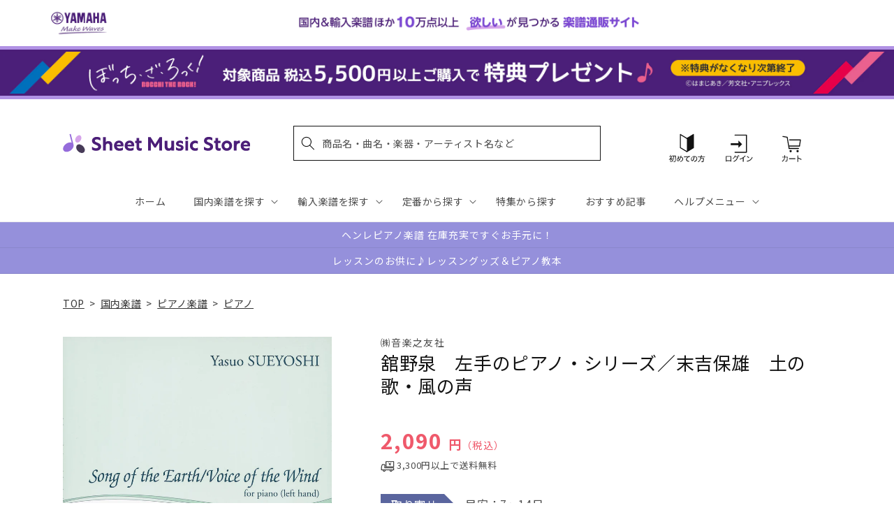

--- FILE ---
content_type: application/javascript; charset=utf-8
request_url: https://recommendations.loopclub.io/v2/storefront/template/?product_id=6894692335667&theme_id=124802433075&page=sheetmusic.jp.yamaha.com%2Fproducts%2F4510993511200&r_type=product&r_id=6894692335667&page_type=product_page&currency=JPY&shop=yamahasms.myshopify.com&user_id=1768455411-f8e2adb5-fd9c-4f61-8f22-f65b29586d7f&locale=ja&screen=desktop&qs=%7B%7D&client_id=542bf6c2-810a-46b4-a004-4b6f6ed3161a&cbt=true&cbs=true&market=2150793267&callback=jsonp_callback_25473
body_size: 8560
content:
jsonp_callback_25473({"visit_id":"1768455416-76559f67-5d04-4539-b603-42448518fbd4","widgets":[{"id":218812,"page_id":129788,"widget_serve_id":"766ad517-df51-456d-99e0-b9756c27dc04","type":"similar_products","max_content":20,"min_content":1,"enabled":true,"location":"shopify-section-product-recommendations","title":"この商品に関連する商品","css":"/* ここから、追加CSS */li.rktheme-carousel-slide.glide__slide{    text-size-adjust: 100%;    -webkit-text-size-adjust: 100%;}.rktheme-carousel-arrows button {    display: block !important;}.rktheme-product-title {    margin-top: 0.5rem;    margin-bottom: 1.3rem;    font-weight: 400;    width: 100%;}a.rktheme-product-title {    text-decoration: none;    overflow: hidden;    display: -webkit-box;    -webkit-box-orient: vertical;    -webkit-line-clamp: 3;}a:hover.rktheme-product-title {    text-decoration: none;}a:hover.rktheme-bundle-product-title {    text-decoration: none;   opacity: 0.6 ;}.rktheme-product-price-wrap {    margin-bottom: 10px;    font-weight: 500;    width: 100%;    white-space: nowrap;}.rktheme-product-details {  position: relative;}.rktheme-product-title:after {  content: \"\";  position: absolute;  top: 0;  right: 0;  bottom: 0;  left: 0;  width: 100%;  height: 100%;  z-index: 1;}.rktheme-bundle-add-to-cart {    width: 100%;    color: #fff;    border: none;    border-radius: 0;     padding: 0.25em 3.0em!important;    font-weight: 400;    font-size: 0.95em!important;    line-height: 2.5em!important;    transition: opacity .15s ease-in-out;    opacity: 0.96;}.rktheme-bundle-product-title[data-current-product=true] {    font-weight: 400;    color: #121212;    text-decoration: none;    pointer-events: none;}.rktheme-bundle-product-title {    width: auto;    text-decoration: none;    background-color: transparent;    color: #121212;    -ms-flex-negative: 0;    flex-shrink: 0;    max-width: 720px;    white-space: nowrap;    text-overflow: ellipsis;    overflow: hidden;    line-height: 1.4!important;}.rktheme-bundle-total-price-amounts {    font-weight: 400;    font-size: 1.7rem;}.rktheme-bundle-total-price-info {    margin-bottom: 10px;}/* ここまで、追加CSS */[data-rk-widget-id='218812'] .rktheme-addtocart-select-arrow::after {    border-top-color: #fff;  }  [data-rk-widget-id='218812'] .rktheme-bundle-add-to-cart {    background-color: var(--add-cart-button-color);    color: #fff;  }  [data-rk-widget-id='218812'] .rktheme-bundle-add-to-cart:hover {    background-color: var(--add-cart-button-color);  }  [data-rk-widget-id='218812'] .rktheme-bundle-total-price-amounts {    color: #121212;  }  [data-rk-widget-id='218812'] .rktheme-bundle-product-item-prices {    color: #121212;  }  [data-rk-widget-id='218812'] .rktheme-widget-title {    font-size: 24px;  }  [data-rk-widget-id='218812'] .rktheme-bundle-title {    font-size: 24px;  }        [data-rk-widget-id='218812'] .rktheme-product-image {    object-fit: contain;  }          [data-rk-widget-id='218812'] .rktheme-widget-title {    text-align:left;  }                  [data-rk-widget-id='218812'] .rktheme-widget-container[data-ui-mode=desktop] .rktheme-bundle-image,  [data-rk-widget-id='218812'] .rktheme-widget-container[data-ui-mode=mobile] .rktheme-bundle-image {    position: absolute;    top: 0;    left: 0;    right: 0;    bottom: 0;    height: 100%;    width: 100%;    max-height: unset;            object-fit: contain      }        /* 課題3 追加CSS */  .glide__slide {    border: 1px solid #eee;    padding: 1rem 1rem 1.2rem;  }  .rktheme-product-image-wrap {    margin: 0 2rem 1rem;  }  .rktheme-carousel-arrow {    cursor: pointer;    width: 3.2rem !important;    height: 5.4rem !important;    padding: 0 !important;    display: grid;    place-items: center;    top: 45% !important;    transform: translateY(-50%);  }  .rktheme-carousel-arrow svg {    width: 1rem !important;    height: 1rem !important;  }  .rktheme-carousel-arrow.glide__arrow--left[data-style=rectangle] {    border-radius: 0 5px 5px 0;  }  .rktheme-carousel-arrow.glide__arrow--right[data-style=rectangle] {    border-radius: 5px 0 0 5px;  }  .rktheme-product-image-wrap {    padding-top: 120% !important;  }  .rktheme-product-title {    margin-bottom: 4px;  }  .rktheme-product-card:hover .rktheme-product-image--primary {    opacity: 0.7 ;  }  .rktheme-product-image-wrap:hover .rktheme-product-image--primary {    opacity: 0.7 ;  }  .rktheme-product-vendor {    letter-spacing: 0.03em;  }@media screen and (max-width: 749px) {  h3.rktheme-widget-title {    font-size: 20px !important;}  .rktheme-carousel-arrow {    display: none !important;    font-size: 15px;  }  .rktheme-product-card:hover .rktheme-product-image--primary{    opacity: 1;  }  .rktheme-product-image-wrap:hover .rktheme-product-image--primary {    opacity: 1;  }  a:hover.rktheme-product-title{    opacity: 1;  }  a:hover.rktheme-product-title {    text-decoration: none;  }  a:hover.rktheme-bundle-product-title {    text-decoration: none;  }  .rktheme-product-card:hover .rktheme-product-image--primary {    transform: none;  }  .rktheme-product-image-wrap[data-hover-mode=zoom]:hover .rktheme-product-image--primary {    transform: none;  }    .glide__slide {    border: 1px solid #eee;    padding: 1rem;  }}","layout":"carousel","cart_button_text":"Add to Cart","page_type":"product_page","desktop_per_view":4,"mobile_per_view":2,"carousel_control":"arrow","position_enabled":true,"position":2,"enable_cart_button":false,"cart_button_template":null,"extra":{},"enable_popup":false,"popup_config":{},"show_discount_label":false,"allow_out_of_stock":true,"tablet_per_view":3,"discount_config":{"enabled":null,"type":null,"value":null,"widget_message":null,"cart_message":null,"version":1,"apply_discount_only_to_rec":false},"cart_properties":{},"template":"<section class='rktheme-widget-container' data-layout='carousel'>    <h3 class='rktheme-widget-title'><span>この商品に関連する商品</span></h3>    <div class='rktheme-carousel-wrap'>      <div class='rktheme-carousel-container glide'>        <div class=\"rktheme-carousel-track glide__track\" data-glide-el=\"track\">          <ul class=\"rktheme-carousel-slides glide__slides\">                                                                                                                <li class='rktheme-carousel-slide glide__slide'>                  <div class='rktheme-product-card rktheme-grid-product' data-rk-product-id='6894633091123'>                    <a href='/products/4524643036364' class='rktheme-product-image-wrap' data-rk-track-type='clicked' data-rk-track-prevent-default='true'>                        <img class='rktheme-product-image  rktheme-product-image--primary' loading=\"lazy\" data-sizes=\"auto\" src=\"https://cdn.shopify.com/s/files/1/0553/1566/0851/files/no_image_240131_8a80ba43-0b11-47bf-9295-8ad4f2eeba37_600x.jpg?v=1712623388\" data-src=\"https://cdn.shopify.com/s/files/1/0553/1566/0851/files/no_image_240131_8a80ba43-0b11-47bf-9295-8ad4f2eeba37_600x.jpg?v=1712623388\" data-srcset=\"https://cdn.shopify.com/s/files/1/0553/1566/0851/files/no_image_240131_8a80ba43-0b11-47bf-9295-8ad4f2eeba37_180x.jpg?v=1712623388 180w 236h, https://cdn.shopify.com/s/files/1/0553/1566/0851/files/no_image_240131_8a80ba43-0b11-47bf-9295-8ad4f2eeba37_360x.jpg?v=1712623388 360w 473h, https://cdn.shopify.com/s/files/1/0553/1566/0851/files/no_image_240131_8a80ba43-0b11-47bf-9295-8ad4f2eeba37_540x.jpg?v=1712623388 540w 710h, https://cdn.shopify.com/s/files/1/0553/1566/0851/files/no_image_240131_8a80ba43-0b11-47bf-9295-8ad4f2eeba37_720x.jpg?v=1712623388 720w 947h, https://cdn.shopify.com/s/files/1/0553/1566/0851/files/no_image_240131_8a80ba43-0b11-47bf-9295-8ad4f2eeba37_900x.jpg?v=1712623388 900w 1184h, https://cdn.shopify.com/s/files/1/0553/1566/0851/files/no_image_240131_8a80ba43-0b11-47bf-9295-8ad4f2eeba37.jpg?v=1712623388 912w 1200h\" alt='ピアノアンサンブルピース　Ｐｅｔｉｔ　Ｃｈｉｅｎ／小犬のワルツ' />                      <div class='rktheme-discount-label' data-compare-price=\"None\" data-price=\"1100.0\" data-label=\"{percent} off\"></div>                      <div class='rktheme-added-to-cart-tooltip'>Added to cart!</div>                    </a>                    <div class='rktheme-product-details'>                      <a class='rktheme-product-title' href='/products/4524643036364' data-rk-track-type='clicked' data-rk-track-prevent-default='true'>                          ピアノアンサンブルピース　Ｐｅｔｉｔ　Ｃｈｉｅｎ／小犬のワルツ                      </a>                        <div class='rktheme-product-vendor rktheme-product-vendor--above-title'>㈱オンキョウパブリッシュ</div>                        <div class='rktheme-product-vendor rktheme-product-vendor--below-title'>㈱オンキョウパブリッシュ</div>                      <div class='rktheme-product-price-wrap' data-compare-price='False'>                          <span class='rktheme-product-price rktheme-product-price--original'>                            <span class='money'>1,100 円（税込）</span>                          </span>                      </div>                      <div class='rktheme-addtocart-container'>                          <button type='button' class='rktheme-addtocart-button' data-rk-variant-id='41221364547635'>カートに入れる</button>                      </div>                    </div>                  </div>              </li>                                                                                                                <li class='rktheme-carousel-slide glide__slide'>                  <div class='rktheme-product-card rktheme-grid-product' data-rk-product-id='6895206432819'>                    <a href='/products/4962864905463' class='rktheme-product-image-wrap' data-rk-track-type='clicked' data-rk-track-prevent-default='true'>                        <img class='rktheme-product-image  rktheme-product-image--primary' loading=\"lazy\" data-sizes=\"auto\" src=\"https://cdn.shopify.com/s/files/1/0553/1566/0851/products/4962864905463_600x.jpg?v=1677576412\" data-src=\"https://cdn.shopify.com/s/files/1/0553/1566/0851/products/4962864905463_600x.jpg?v=1677576412\" data-srcset=\"https://cdn.shopify.com/s/files/1/0553/1566/0851/products/4962864905463_180x.jpg?v=1677576412 180w 236h, https://cdn.shopify.com/s/files/1/0553/1566/0851/products/4962864905463_360x.jpg?v=1677576412 360w 472h, https://cdn.shopify.com/s/files/1/0553/1566/0851/products/4962864905463.jpg?v=1677576412 457w 600h\" alt='２７人の作曲家によるピアノ小品集こどもたちへメッセージ２０１６世界のごちそう編１' />                      <div class='rktheme-discount-label' data-compare-price=\"None\" data-price=\"1760.0\" data-label=\"{percent} off\"></div>                      <div class='rktheme-added-to-cart-tooltip'>Added to cart!</div>                    </a>                    <div class='rktheme-product-details'>                      <a class='rktheme-product-title' href='/products/4962864905463' data-rk-track-type='clicked' data-rk-track-prevent-default='true'>                          ２７人の作曲家によるピアノ小品集こどもたちへメッセージ２０１６世界のごちそう編１                      </a>                        <div class='rktheme-product-vendor rktheme-product-vendor--above-title'>カワイ出版</div>                        <div class='rktheme-product-vendor rktheme-product-vendor--below-title'>カワイ出版</div>                      <div class='rktheme-product-price-wrap' data-compare-price='False'>                          <span class='rktheme-product-price rktheme-product-price--original'>                            <span class='money'>1,760 円（税込）</span>                          </span>                      </div>                      <div class='rktheme-addtocart-container'>                          <button type='button' class='rktheme-addtocart-button' data-rk-variant-id='41221965709363'>カートに入れる</button>                      </div>                    </div>                  </div>              </li>                                                                                                                <li class='rktheme-carousel-slide glide__slide'>                  <div class='rktheme-product-card rktheme-grid-product' data-rk-product-id='6894933278771'>                    <a href='/products/4514142134388' class='rktheme-product-image-wrap' data-rk-track-type='clicked' data-rk-track-prevent-default='true'>                        <img class='rktheme-product-image  rktheme-product-image--primary' loading=\"lazy\" data-sizes=\"auto\" src=\"https://cdn.shopify.com/s/files/1/0553/1566/0851/files/no_image_240131_6aa75a5e-a2e9-4c91-b891-47fb43939e2d_600x.jpg?v=1712624308\" data-src=\"https://cdn.shopify.com/s/files/1/0553/1566/0851/files/no_image_240131_6aa75a5e-a2e9-4c91-b891-47fb43939e2d_600x.jpg?v=1712624308\" data-srcset=\"https://cdn.shopify.com/s/files/1/0553/1566/0851/files/no_image_240131_6aa75a5e-a2e9-4c91-b891-47fb43939e2d_180x.jpg?v=1712624308 180w 236h, https://cdn.shopify.com/s/files/1/0553/1566/0851/files/no_image_240131_6aa75a5e-a2e9-4c91-b891-47fb43939e2d_360x.jpg?v=1712624308 360w 473h, https://cdn.shopify.com/s/files/1/0553/1566/0851/files/no_image_240131_6aa75a5e-a2e9-4c91-b891-47fb43939e2d_540x.jpg?v=1712624308 540w 710h, https://cdn.shopify.com/s/files/1/0553/1566/0851/files/no_image_240131_6aa75a5e-a2e9-4c91-b891-47fb43939e2d_720x.jpg?v=1712624308 720w 947h, https://cdn.shopify.com/s/files/1/0553/1566/0851/files/no_image_240131_6aa75a5e-a2e9-4c91-b891-47fb43939e2d_900x.jpg?v=1712624308 900w 1184h, https://cdn.shopify.com/s/files/1/0553/1566/0851/files/no_image_240131_6aa75a5e-a2e9-4c91-b891-47fb43939e2d.jpg?v=1712624308 912w 1200h\" alt='ドレミ・クラヴィア・アルバム　ドビュッシー・ピアノ名曲集' />                      <div class='rktheme-discount-label' data-compare-price=\"None\" data-price=\"1320.0\" data-label=\"{percent} off\"></div>                      <div class='rktheme-added-to-cart-tooltip'>Added to cart!</div>                    </a>                    <div class='rktheme-product-details'>                      <a class='rktheme-product-title' href='/products/4514142134388' data-rk-track-type='clicked' data-rk-track-prevent-default='true'>                          ドレミ・クラヴィア・アルバム　ドビュッシー・ピアノ名曲集                      </a>                        <div class='rktheme-product-vendor rktheme-product-vendor--above-title'>（株）ドレミ楽譜出版社</div>                        <div class='rktheme-product-vendor rktheme-product-vendor--below-title'>（株）ドレミ楽譜出版社</div>                      <div class='rktheme-product-price-wrap' data-compare-price='False'>                          <span class='rktheme-product-price rktheme-product-price--original'>                            <span class='money'>1,320 円（税込）</span>                          </span>                      </div>                      <div class='rktheme-addtocart-container'>                          <button type='button' class='rktheme-addtocart-button' data-rk-variant-id='41221677711411'>カートに入れる</button>                      </div>                    </div>                  </div>              </li>                                                                                                                <li class='rktheme-carousel-slide glide__slide'>                  <div class='rktheme-product-card rktheme-grid-product' data-rk-product-id='6905533038643'>                    <a href='/products/4513870041678' class='rktheme-product-image-wrap' data-rk-track-type='clicked' data-rk-track-prevent-default='true'>                        <img class='rktheme-product-image  rktheme-product-image--primary' loading=\"lazy\" data-sizes=\"auto\" src=\"https://cdn.shopify.com/s/files/1/0553/1566/0851/products/4513870041678_600x.jpg?v=1681216599\" data-src=\"https://cdn.shopify.com/s/files/1/0553/1566/0851/products/4513870041678_600x.jpg?v=1681216599\" data-srcset=\"https://cdn.shopify.com/s/files/1/0553/1566/0851/products/4513870041678_180x.jpg?v=1681216599 180w 239h, https://cdn.shopify.com/s/files/1/0553/1566/0851/products/4513870041678_360x.jpg?v=1681216599 360w 478h, https://cdn.shopify.com/s/files/1/0553/1566/0851/products/4513870041678.jpg?v=1681216599 451w 600h\" alt='ザ・クラシック・ピアノ・ピース　ピアノソナタ第１４番「月光」ベートーヴェン' />                      <div class='rktheme-discount-label' data-compare-price=\"None\" data-price=\"660.0\" data-label=\"{percent} off\"></div>                      <div class='rktheme-added-to-cart-tooltip'>Added to cart!</div>                    </a>                    <div class='rktheme-product-details'>                      <a class='rktheme-product-title' href='/products/4513870041678' data-rk-track-type='clicked' data-rk-track-prevent-default='true'>                          ザ・クラシック・ピアノ・ピース　ピアノソナタ第１４番「月光」ベートーヴェン                      </a>                        <div class='rktheme-product-vendor rktheme-product-vendor--above-title'>（有）ケイ・エム・ピー</div>                        <div class='rktheme-product-vendor rktheme-product-vendor--below-title'>（有）ケイ・エム・ピー</div>                      <div class='rktheme-product-price-wrap' data-compare-price='False'>                          <span class='rktheme-product-price rktheme-product-price--original'>                            <span class='money'>660 円（税込）</span>                          </span>                      </div>                      <div class='rktheme-addtocart-container'>                          <button type='button' class='rktheme-addtocart-button' data-rk-variant-id='41254871564339'>カートに入れる</button>                      </div>                    </div>                  </div>              </li>                                                                                                                <li class='rktheme-carousel-slide glide__slide'>                  <div class='rktheme-product-card rktheme-grid-product' data-rk-product-id='6894333132851'>                    <a href='/products/4511005113054' class='rktheme-product-image-wrap' data-rk-track-type='clicked' data-rk-track-prevent-default='true'>                        <img class='rktheme-product-image  rktheme-product-image--primary' loading=\"lazy\" data-sizes=\"auto\" src=\"https://cdn.shopify.com/s/files/1/0553/1566/0851/products/4511005113054_600x.jpg?v=1677581333\" data-src=\"https://cdn.shopify.com/s/files/1/0553/1566/0851/products/4511005113054_600x.jpg?v=1677581333\" data-srcset=\"https://cdn.shopify.com/s/files/1/0553/1566/0851/products/4511005113054_180x.jpg?v=1677581333 180w 241h, https://cdn.shopify.com/s/files/1/0553/1566/0851/products/4511005113054_360x.jpg?v=1677581333 360w 482h, https://cdn.shopify.com/s/files/1/0553/1566/0851/products/4511005113054.jpg?v=1677581333 448w 600h\" alt='シューマン　森の情景' />                      <div class='rktheme-discount-label' data-compare-price=\"None\" data-price=\"1100.0\" data-label=\"{percent} off\"></div>                      <div class='rktheme-added-to-cart-tooltip'>Added to cart!</div>                    </a>                    <div class='rktheme-product-details'>                      <a class='rktheme-product-title' href='/products/4511005113054' data-rk-track-type='clicked' data-rk-track-prevent-default='true'>                          シューマン　森の情景                      </a>                        <div class='rktheme-product-vendor rktheme-product-vendor--above-title'>（株）全音楽譜出版社</div>                        <div class='rktheme-product-vendor rktheme-product-vendor--below-title'>（株）全音楽譜出版社</div>                      <div class='rktheme-product-price-wrap' data-compare-price='False'>                          <span class='rktheme-product-price rktheme-product-price--original'>                            <span class='money'>1,100 円（税込）</span>                          </span>                      </div>                      <div class='rktheme-addtocart-container'>                          <button type='button' class='rktheme-addtocart-button' data-rk-variant-id='41220520968243'>カートに入れる</button>                      </div>                    </div>                  </div>              </li>                                                                                                                <li class='rktheme-carousel-slide glide__slide'>                  <div class='rktheme-product-card rktheme-grid-product' data-rk-product-id='6894682341427'>                    <a href='/products/4532679104285' class='rktheme-product-image-wrap' data-rk-track-type='clicked' data-rk-track-prevent-default='true'>                        <img class='rktheme-product-image  rktheme-product-image--primary' loading=\"lazy\" data-sizes=\"auto\" src=\"https://cdn.shopify.com/s/files/1/0553/1566/0851/files/no_image_240131_dfef69b8-767c-4944-9495-723aa2009081_600x.jpg?v=1712623506\" data-src=\"https://cdn.shopify.com/s/files/1/0553/1566/0851/files/no_image_240131_dfef69b8-767c-4944-9495-723aa2009081_600x.jpg?v=1712623506\" data-srcset=\"https://cdn.shopify.com/s/files/1/0553/1566/0851/files/no_image_240131_dfef69b8-767c-4944-9495-723aa2009081_180x.jpg?v=1712623506 180w 236h, https://cdn.shopify.com/s/files/1/0553/1566/0851/files/no_image_240131_dfef69b8-767c-4944-9495-723aa2009081_360x.jpg?v=1712623506 360w 473h, https://cdn.shopify.com/s/files/1/0553/1566/0851/files/no_image_240131_dfef69b8-767c-4944-9495-723aa2009081_540x.jpg?v=1712623506 540w 710h, https://cdn.shopify.com/s/files/1/0553/1566/0851/files/no_image_240131_dfef69b8-767c-4944-9495-723aa2009081_720x.jpg?v=1712623506 720w 947h, https://cdn.shopify.com/s/files/1/0553/1566/0851/files/no_image_240131_dfef69b8-767c-4944-9495-723aa2009081_900x.jpg?v=1712623506 900w 1184h, https://cdn.shopify.com/s/files/1/0553/1566/0851/files/no_image_240131_dfef69b8-767c-4944-9495-723aa2009081.jpg?v=1712623506 912w 1200h\" alt='今ドキ！ときめきソング３／「卒業」編' />                      <div class='rktheme-discount-label' data-compare-price=\"None\" data-price=\"1980.0\" data-label=\"{percent} off\"></div>                      <div class='rktheme-added-to-cart-tooltip'>Added to cart!</div>                    </a>                    <div class='rktheme-product-details'>                      <a class='rktheme-product-title' href='/products/4532679104285' data-rk-track-type='clicked' data-rk-track-prevent-default='true'>                          今ドキ！ときめきソング３／「卒業」編                      </a>                        <div class='rktheme-product-vendor rktheme-product-vendor--above-title'>㈱サーベル社</div>                        <div class='rktheme-product-vendor rktheme-product-vendor--below-title'>㈱サーベル社</div>                      <div class='rktheme-product-price-wrap' data-compare-price='False'>                          <span class='rktheme-product-price rktheme-product-price--original'>                            <span class='money'>1,980 円（税込）</span>                          </span>                      </div>                      <div class='rktheme-addtocart-container'>                          <button type='button' class='rktheme-addtocart-button' data-rk-variant-id='41221414912051'>カートに入れる</button>                      </div>                    </div>                  </div>              </li>                                                                                                                <li class='rktheme-carousel-slide glide__slide'>                  <div class='rktheme-product-card rktheme-grid-product' data-rk-product-id='6894676639795'>                    <a href='/products/4962864974797' class='rktheme-product-image-wrap' data-rk-track-type='clicked' data-rk-track-prevent-default='true'>                        <img class='rktheme-product-image  rktheme-product-image--primary' loading=\"lazy\" data-sizes=\"auto\" src=\"https://cdn.shopify.com/s/files/1/0553/1566/0851/files/no_image_240131_4b802ee9-9e67-42a1-af98-4ea34487d139_600x.jpg?v=1712623489\" data-src=\"https://cdn.shopify.com/s/files/1/0553/1566/0851/files/no_image_240131_4b802ee9-9e67-42a1-af98-4ea34487d139_600x.jpg?v=1712623489\" data-srcset=\"https://cdn.shopify.com/s/files/1/0553/1566/0851/files/no_image_240131_4b802ee9-9e67-42a1-af98-4ea34487d139_180x.jpg?v=1712623489 180w 236h, https://cdn.shopify.com/s/files/1/0553/1566/0851/files/no_image_240131_4b802ee9-9e67-42a1-af98-4ea34487d139_360x.jpg?v=1712623489 360w 473h, https://cdn.shopify.com/s/files/1/0553/1566/0851/files/no_image_240131_4b802ee9-9e67-42a1-af98-4ea34487d139_540x.jpg?v=1712623489 540w 710h, https://cdn.shopify.com/s/files/1/0553/1566/0851/files/no_image_240131_4b802ee9-9e67-42a1-af98-4ea34487d139_720x.jpg?v=1712623489 720w 947h, https://cdn.shopify.com/s/files/1/0553/1566/0851/files/no_image_240131_4b802ee9-9e67-42a1-af98-4ea34487d139_900x.jpg?v=1712623489 900w 1184h, https://cdn.shopify.com/s/files/1/0553/1566/0851/files/no_image_240131_4b802ee9-9e67-42a1-af98-4ea34487d139.jpg?v=1712623489 912w 1200h\" alt='ピアノソロ　セレクション　ＣＤ付き' />                      <div class='rktheme-discount-label' data-compare-price=\"None\" data-price=\"2640.0\" data-label=\"{percent} off\"></div>                      <div class='rktheme-added-to-cart-tooltip'>Added to cart!</div>                    </a>                    <div class='rktheme-product-details'>                      <a class='rktheme-product-title' href='/products/4962864974797' data-rk-track-type='clicked' data-rk-track-prevent-default='true'>                          ピアノソロ　セレクション　ＣＤ付き                      </a>                        <div class='rktheme-product-vendor rktheme-product-vendor--above-title'>カワイ出版</div>                        <div class='rktheme-product-vendor rktheme-product-vendor--below-title'>カワイ出版</div>                      <div class='rktheme-product-price-wrap' data-compare-price='False'>                          <span class='rktheme-product-price rktheme-product-price--original'>                            <span class='money'>2,640 円（税込）</span>                          </span>                      </div>                      <div class='rktheme-addtocart-container'>                          <button type='button' class='rktheme-addtocart-button' data-rk-variant-id='41221409079347'>カートに入れる</button>                      </div>                    </div>                  </div>              </li>                                                                                                                <li class='rktheme-carousel-slide glide__slide'>                  <div class='rktheme-product-card rktheme-grid-product' data-rk-product-id='6895821750323'>                    <a href='/products/4946745210389' class='rktheme-product-image-wrap' data-rk-track-type='clicked' data-rk-track-prevent-default='true'>                        <img class='rktheme-product-image  rktheme-product-image--primary' loading=\"lazy\" data-sizes=\"auto\" src=\"https://cdn.shopify.com/s/files/1/0553/1566/0851/files/no_image_240131_169f66f0-cb5c-4a61-aede-6eb3526ff227_600x.jpg?v=1712624908\" data-src=\"https://cdn.shopify.com/s/files/1/0553/1566/0851/files/no_image_240131_169f66f0-cb5c-4a61-aede-6eb3526ff227_600x.jpg?v=1712624908\" data-srcset=\"https://cdn.shopify.com/s/files/1/0553/1566/0851/files/no_image_240131_169f66f0-cb5c-4a61-aede-6eb3526ff227_180x.jpg?v=1712624908 180w 236h, https://cdn.shopify.com/s/files/1/0553/1566/0851/files/no_image_240131_169f66f0-cb5c-4a61-aede-6eb3526ff227_360x.jpg?v=1712624908 360w 473h, https://cdn.shopify.com/s/files/1/0553/1566/0851/files/no_image_240131_169f66f0-cb5c-4a61-aede-6eb3526ff227_540x.jpg?v=1712624908 540w 710h, https://cdn.shopify.com/s/files/1/0553/1566/0851/files/no_image_240131_169f66f0-cb5c-4a61-aede-6eb3526ff227_720x.jpg?v=1712624908 720w 947h, https://cdn.shopify.com/s/files/1/0553/1566/0851/files/no_image_240131_169f66f0-cb5c-4a61-aede-6eb3526ff227_900x.jpg?v=1712624908 900w 1184h, https://cdn.shopify.com/s/files/1/0553/1566/0851/files/no_image_240131_169f66f0-cb5c-4a61-aede-6eb3526ff227.jpg?v=1712624908 912w 1200h\" alt='英語版　世界の名曲のテーマから　　レベル２' />                      <div class='rktheme-discount-label' data-compare-price=\"None\" data-price=\"1760.0\" data-label=\"{percent} off\"></div>                      <div class='rktheme-added-to-cart-tooltip'>Added to cart!</div>                    </a>                    <div class='rktheme-product-details'>                      <a class='rktheme-product-title' href='/products/4946745210389' data-rk-track-type='clicked' data-rk-track-prevent-default='true'>                          英語版　世界の名曲のテーマから　　レベル２                      </a>                        <div class='rktheme-product-vendor rktheme-product-vendor--above-title'>（株）東音企画（バスティン）</div>                        <div class='rktheme-product-vendor rktheme-product-vendor--below-title'>（株）東音企画（バスティン）</div>                      <div class='rktheme-product-price-wrap' data-compare-price='False'>                          <span class='rktheme-product-price rktheme-product-price--original'>                            <span class='money'>1,760 円（税込）</span>                          </span>                      </div>                      <div class='rktheme-addtocart-container'>                          <button type='button' class='rktheme-addtocart-button' data-rk-variant-id='41222642860083'>カートに入れる</button>                      </div>                    </div>                  </div>              </li>                                                                                                                <li class='rktheme-carousel-slide glide__slide'>                  <div class='rktheme-product-card rktheme-grid-product' data-rk-product-id='6905519210547'>                    <a href='/products/4511005089212' class='rktheme-product-image-wrap' data-rk-track-type='clicked' data-rk-track-prevent-default='true'>                        <img class='rktheme-product-image  rktheme-product-image--primary' loading=\"lazy\" data-sizes=\"auto\" src=\"https://cdn.shopify.com/s/files/1/0553/1566/0851/products/4511005089212_600x.jpg?v=1681216540\" data-src=\"https://cdn.shopify.com/s/files/1/0553/1566/0851/products/4511005089212_600x.jpg?v=1681216540\" data-srcset=\"https://cdn.shopify.com/s/files/1/0553/1566/0851/products/4511005089212.jpg?v=1681216540 150w 200h\" alt='全音ピアノピース０８３　春のめざめ／レイ・バッハ' />                      <div class='rktheme-discount-label' data-compare-price=\"None\" data-price=\"550.0\" data-label=\"{percent} off\"></div>                      <div class='rktheme-added-to-cart-tooltip'>Added to cart!</div>                    </a>                    <div class='rktheme-product-details'>                      <a class='rktheme-product-title' href='/products/4511005089212' data-rk-track-type='clicked' data-rk-track-prevent-default='true'>                          全音ピアノピース０８３　春のめざめ／レイ・バッハ                      </a>                        <div class='rktheme-product-vendor rktheme-product-vendor--above-title'>（株）全音楽譜出版社</div>                        <div class='rktheme-product-vendor rktheme-product-vendor--below-title'>（株）全音楽譜出版社</div>                      <div class='rktheme-product-price-wrap' data-compare-price='False'>                          <span class='rktheme-product-price rktheme-product-price--original'>                            <span class='money'>550 円（税込）</span>                          </span>                      </div>                      <div class='rktheme-addtocart-container'>                          <button type='button' class='rktheme-addtocart-button' data-rk-variant-id='41254857670707'>カートに入れる</button>                      </div>                    </div>                  </div>              </li>                                                                                                                <li class='rktheme-carousel-slide glide__slide'>                  <div class='rktheme-product-card rktheme-grid-product' data-rk-product-id='6895669837875'>                    <a href='/products/9784909668769' class='rktheme-product-image-wrap' data-rk-track-type='clicked' data-rk-track-prevent-default='true'>                        <img class='rktheme-product-image  rktheme-product-image--primary' loading=\"lazy\" data-sizes=\"auto\" src=\"https://cdn.shopify.com/s/files/1/0553/1566/0851/products/9784909668769_600x.jpg?v=1677664085\" data-src=\"https://cdn.shopify.com/s/files/1/0553/1566/0851/products/9784909668769_600x.jpg?v=1677664085\" data-srcset=\"https://cdn.shopify.com/s/files/1/0553/1566/0851/products/9784909668769_180x.jpg?v=1677664085 180w 234h, https://cdn.shopify.com/s/files/1/0553/1566/0851/products/9784909668769_360x.jpg?v=1677664085 360w 469h, https://cdn.shopify.com/s/files/1/0553/1566/0851/products/9784909668769.jpg?v=1677664085 460w 600h\" alt='Ｊ．Ｓ．バッハ／福間洸太朗：憐れみ給え、わが神よ　マタイ受難曲より（ピアノ独奏編曲）' />                      <div class='rktheme-discount-label' data-compare-price=\"None\" data-price=\"1650.0\" data-label=\"{percent} off\"></div>                      <div class='rktheme-added-to-cart-tooltip'>Added to cart!</div>                    </a>                    <div class='rktheme-product-details'>                      <a class='rktheme-product-title' href='/products/9784909668769' data-rk-track-type='clicked' data-rk-track-prevent-default='true'>                          Ｊ．Ｓ．バッハ／福間洸太朗：憐れみ給え、わが神よ　マタイ受難曲より（ピアノ独奏編曲）                      </a>                        <div class='rktheme-product-vendor rktheme-product-vendor--above-title'>合同会社ミューズ・プレス</div>                        <div class='rktheme-product-vendor rktheme-product-vendor--below-title'>合同会社ミューズ・プレス</div>                      <div class='rktheme-product-price-wrap' data-compare-price='False'>                          <span class='rktheme-product-price rktheme-product-price--original'>                            <span class='money'>1,650 円（税込）</span>                          </span>                      </div>                      <div class='rktheme-addtocart-container'>                          <button type='button' class='rktheme-addtocart-button' data-rk-variant-id='41222475022387'>カートに入れる</button>                      </div>                    </div>                  </div>              </li>                                                                                                                <li class='rktheme-carousel-slide glide__slide'>                  <div class='rktheme-product-card rktheme-grid-product' data-rk-product-id='6905506791475'>                    <a href='/products/9784906616015' class='rktheme-product-image-wrap' data-rk-track-type='clicked' data-rk-track-prevent-default='true'>                        <img class='rktheme-product-image  rktheme-product-image--primary' loading=\"lazy\" data-sizes=\"auto\" src=\"https://cdn.shopify.com/s/files/1/0553/1566/0851/products/4906616011_600x.jpg?v=1681216487\" data-src=\"https://cdn.shopify.com/s/files/1/0553/1566/0851/products/4906616011_600x.jpg?v=1681216487\" data-srcset=\"https://cdn.shopify.com/s/files/1/0553/1566/0851/products/4906616011_180x.jpg?v=1681216487 180w 235h, https://cdn.shopify.com/s/files/1/0553/1566/0851/products/4906616011_360x.jpg?v=1681216487 360w 471h, https://cdn.shopify.com/s/files/1/0553/1566/0851/products/4906616011.jpg?v=1681216487 458w 600h\" alt='服部和彦　溟　フォルテピアノのために' />                      <div class='rktheme-discount-label' data-compare-price=\"None\" data-price=\"943.0\" data-label=\"{percent} off\"></div>                      <div class='rktheme-added-to-cart-tooltip'>Added to cart!</div>                    </a>                    <div class='rktheme-product-details'>                      <a class='rktheme-product-title' href='/products/9784906616015' data-rk-track-type='clicked' data-rk-track-prevent-default='true'>                          服部和彦　溟　フォルテピアノのために                      </a>                        <div class='rktheme-product-vendor rktheme-product-vendor--above-title'>国際芸術連盟</div>                        <div class='rktheme-product-vendor rktheme-product-vendor--below-title'>国際芸術連盟</div>                      <div class='rktheme-product-price-wrap' data-compare-price='False'>                          <span class='rktheme-product-price rktheme-product-price--original'>                            <span class='money'>943 円（税込）</span>                          </span>                      </div>                      <div class='rktheme-addtocart-container'>                          <button type='button' class='rktheme-addtocart-button' data-rk-variant-id='41254844530739'>カートに入れる</button>                      </div>                    </div>                  </div>              </li>                                                                                                                <li class='rktheme-carousel-slide glide__slide'>                  <div class='rktheme-product-card rktheme-grid-product' data-rk-product-id='6894738374707'>                    <a href='/products/4580485714600' class='rktheme-product-image-wrap' data-rk-track-type='clicked' data-rk-track-prevent-default='true'>                        <img class='rktheme-product-image  rktheme-product-image--primary' loading=\"lazy\" data-sizes=\"auto\" src=\"https://cdn.shopify.com/s/files/1/0553/1566/0851/products/4580485714600_600x.jpg?v=1677577397\" data-src=\"https://cdn.shopify.com/s/files/1/0553/1566/0851/products/4580485714600_600x.jpg?v=1677577397\" data-srcset=\"https://cdn.shopify.com/s/files/1/0553/1566/0851/products/4580485714600_180x.jpg?v=1677577397 180w 235h, https://cdn.shopify.com/s/files/1/0553/1566/0851/products/4580485714600_360x.jpg?v=1677577397 360w 470h, https://cdn.shopify.com/s/files/1/0553/1566/0851/products/4580485714600.jpg?v=1677577397 459w 600h\" alt='CIRCUMSTANTIAL FAIRY/QUIESCENT COMBINATION 南聡' />                      <div class='rktheme-discount-label' data-compare-price=\"None\" data-price=\"1760.0\" data-label=\"{percent} off\"></div>                      <div class='rktheme-added-to-cart-tooltip'>Added to cart!</div>                    </a>                    <div class='rktheme-product-details'>                      <a class='rktheme-product-title' href='/products/4580485714600' data-rk-track-type='clicked' data-rk-track-prevent-default='true'>                          CIRCUMSTANTIAL FAIRY/QUIESCENT COMBINATION 南聡                      </a>                        <div class='rktheme-product-vendor rktheme-product-vendor--above-title'>マザーアース㈱</div>                        <div class='rktheme-product-vendor rktheme-product-vendor--below-title'>マザーアース㈱</div>                      <div class='rktheme-product-price-wrap' data-compare-price='False'>                          <span class='rktheme-product-price rktheme-product-price--original'>                            <span class='money'>1,760 円（税込）</span>                          </span>                      </div>                      <div class='rktheme-addtocart-container'>                          <button type='button' class='rktheme-addtocart-button' data-rk-variant-id='41221474025523'>カートに入れる</button>                      </div>                    </div>                  </div>              </li>                                                                                                                <li class='rktheme-carousel-slide glide__slide'>                  <div class='rktheme-product-card rktheme-grid-product' data-rk-product-id='6905516818483'>                    <a href='/products/4511005088970' class='rktheme-product-image-wrap' data-rk-track-type='clicked' data-rk-track-prevent-default='true'>                        <img class='rktheme-product-image  rktheme-product-image--primary' loading=\"lazy\" data-sizes=\"auto\" src=\"https://cdn.shopify.com/s/files/1/0553/1566/0851/files/no_image_240131_2e93e58c-adf5-4967-b344-9510345439b2_600x.jpg?v=1712625414\" data-src=\"https://cdn.shopify.com/s/files/1/0553/1566/0851/files/no_image_240131_2e93e58c-adf5-4967-b344-9510345439b2_600x.jpg?v=1712625414\" data-srcset=\"https://cdn.shopify.com/s/files/1/0553/1566/0851/files/no_image_240131_2e93e58c-adf5-4967-b344-9510345439b2_180x.jpg?v=1712625414 180w 236h, https://cdn.shopify.com/s/files/1/0553/1566/0851/files/no_image_240131_2e93e58c-adf5-4967-b344-9510345439b2_360x.jpg?v=1712625414 360w 473h, https://cdn.shopify.com/s/files/1/0553/1566/0851/files/no_image_240131_2e93e58c-adf5-4967-b344-9510345439b2_540x.jpg?v=1712625414 540w 710h, https://cdn.shopify.com/s/files/1/0553/1566/0851/files/no_image_240131_2e93e58c-adf5-4967-b344-9510345439b2_720x.jpg?v=1712625414 720w 947h, https://cdn.shopify.com/s/files/1/0553/1566/0851/files/no_image_240131_2e93e58c-adf5-4967-b344-9510345439b2_900x.jpg?v=1712625414 900w 1184h, https://cdn.shopify.com/s/files/1/0553/1566/0851/files/no_image_240131_2e93e58c-adf5-4967-b344-9510345439b2.jpg?v=1712625414 912w 1200h\" alt='全音ピアノピース３９７　葦／クープラン' />                      <div class='rktheme-discount-label' data-compare-price=\"None\" data-price=\"550.0\" data-label=\"{percent} off\"></div>                      <div class='rktheme-added-to-cart-tooltip'>Added to cart!</div>                    </a>                    <div class='rktheme-product-details'>                      <a class='rktheme-product-title' href='/products/4511005088970' data-rk-track-type='clicked' data-rk-track-prevent-default='true'>                          全音ピアノピース３９７　葦／クープラン                      </a>                        <div class='rktheme-product-vendor rktheme-product-vendor--above-title'>（株）全音楽譜出版社</div>                        <div class='rktheme-product-vendor rktheme-product-vendor--below-title'>（株）全音楽譜出版社</div>                      <div class='rktheme-product-price-wrap' data-compare-price='False'>                          <span class='rktheme-product-price rktheme-product-price--original'>                            <span class='money'>550 円（税込）</span>                          </span>                      </div>                      <div class='rktheme-addtocart-container'>                          <button type='button' class='rktheme-addtocart-button' data-rk-variant-id='41254854721587'>カートに入れる</button>                      </div>                    </div>                  </div>              </li>                                                                                                                <li class='rktheme-carousel-slide glide__slide'>                  <div class='rktheme-product-card rktheme-grid-product' data-rk-product-id='6894575517747'>                    <a href='/products/4511005351425' class='rktheme-product-image-wrap' data-rk-track-type='clicked' data-rk-track-prevent-default='true'>                        <img class='rktheme-product-image  rktheme-product-image--primary' loading=\"lazy\" data-sizes=\"auto\" src=\"https://cdn.shopify.com/s/files/1/0553/1566/0851/files/no_image_240131_d8c8bdbb-e4b3-4b22-8861-be4ac233fa87_600x.jpg?v=1712623235\" data-src=\"https://cdn.shopify.com/s/files/1/0553/1566/0851/files/no_image_240131_d8c8bdbb-e4b3-4b22-8861-be4ac233fa87_600x.jpg?v=1712623235\" data-srcset=\"https://cdn.shopify.com/s/files/1/0553/1566/0851/files/no_image_240131_d8c8bdbb-e4b3-4b22-8861-be4ac233fa87_180x.jpg?v=1712623235 180w 236h, https://cdn.shopify.com/s/files/1/0553/1566/0851/files/no_image_240131_d8c8bdbb-e4b3-4b22-8861-be4ac233fa87_360x.jpg?v=1712623235 360w 473h, https://cdn.shopify.com/s/files/1/0553/1566/0851/files/no_image_240131_d8c8bdbb-e4b3-4b22-8861-be4ac233fa87_540x.jpg?v=1712623235 540w 710h, https://cdn.shopify.com/s/files/1/0553/1566/0851/files/no_image_240131_d8c8bdbb-e4b3-4b22-8861-be4ac233fa87_720x.jpg?v=1712623235 720w 947h, https://cdn.shopify.com/s/files/1/0553/1566/0851/files/no_image_240131_d8c8bdbb-e4b3-4b22-8861-be4ac233fa87_900x.jpg?v=1712623235 900w 1184h, https://cdn.shopify.com/s/files/1/0553/1566/0851/files/no_image_240131_d8c8bdbb-e4b3-4b22-8861-be4ac233fa87.jpg?v=1712623235 912w 1200h\" alt='いろいろジャンル　ピアノ名曲集２' />                      <div class='rktheme-discount-label' data-compare-price=\"None\" data-price=\"2200.0\" data-label=\"{percent} off\"></div>                      <div class='rktheme-added-to-cart-tooltip'>Added to cart!</div>                    </a>                    <div class='rktheme-product-details'>                      <a class='rktheme-product-title' href='/products/4511005351425' data-rk-track-type='clicked' data-rk-track-prevent-default='true'>                          いろいろジャンル　ピアノ名曲集２                      </a>                        <div class='rktheme-product-vendor rktheme-product-vendor--above-title'>芸術現代</div>                        <div class='rktheme-product-vendor rktheme-product-vendor--below-title'>芸術現代</div>                      <div class='rktheme-product-price-wrap' data-compare-price='False'>                          <span class='rktheme-product-price rktheme-product-price--original'>                            <span class='money'>2,200 円（税込）</span>                          </span>                      </div>                      <div class='rktheme-addtocart-container'>                          <button type='button' class='rktheme-addtocart-button' data-rk-variant-id='41221305139251'>カートに入れる</button>                      </div>                    </div>                  </div>              </li>                                                                                                                <li class='rktheme-carousel-slide glide__slide'>                  <div class='rktheme-product-card rktheme-grid-product' data-rk-product-id='6895828992051'>                    <a href='/products/4511005036421' class='rktheme-product-image-wrap' data-rk-track-type='clicked' data-rk-track-prevent-default='true'>                        <img class='rktheme-product-image  rktheme-product-image--primary' loading=\"lazy\" data-sizes=\"auto\" src=\"https://cdn.shopify.com/s/files/1/0553/1566/0851/products/9784111100415_600x.jpg?v=1678696397\" data-src=\"https://cdn.shopify.com/s/files/1/0553/1566/0851/products/9784111100415_600x.jpg?v=1678696397\" data-srcset=\"https://cdn.shopify.com/s/files/1/0553/1566/0851/products/9784111100415_180x.jpg?v=1678696397 180w 246h, https://cdn.shopify.com/s/files/1/0553/1566/0851/products/9784111100415.jpg?v=1678696397 219w 300h\" alt='ショパン　ワルツ集　ＣＤ付' />                      <div class='rktheme-discount-label' data-compare-price=\"None\" data-price=\"3300.0\" data-label=\"{percent} off\"></div>                      <div class='rktheme-added-to-cart-tooltip'>Added to cart!</div>                    </a>                    <div class='rktheme-product-details'>                      <a class='rktheme-product-title' href='/products/4511005036421' data-rk-track-type='clicked' data-rk-track-prevent-default='true'>                          ショパン　ワルツ集　ＣＤ付                      </a>                        <div class='rktheme-product-vendor rktheme-product-vendor--above-title'>（株）全音楽譜出版社</div>                        <div class='rktheme-product-vendor rktheme-product-vendor--below-title'>（株）全音楽譜出版社</div>                      <div class='rktheme-product-price-wrap' data-compare-price='False'>                          <span class='rktheme-product-price rktheme-product-price--original'>                            <span class='money'>3,300 円（税込）</span>                          </span>                      </div>                      <div class='rktheme-addtocart-container'>                          <button type='button' class='rktheme-addtocart-button' data-rk-variant-id='41222650429491'>カートに入れる</button>                      </div>                    </div>                  </div>              </li>                                                                                                                <li class='rktheme-carousel-slide glide__slide'>                  <div class='rktheme-product-card rktheme-grid-product' data-rk-product-id='6905386991667'>                    <a href='/products/4511005030078' class='rktheme-product-image-wrap' data-rk-track-type='clicked' data-rk-track-prevent-default='true'>                        <img class='rktheme-product-image  rktheme-product-image--primary' loading=\"lazy\" data-sizes=\"auto\" src=\"https://cdn.shopify.com/s/files/1/0553/1566/0851/files/no_image_240131_8507707f-7829-49d0-ba3e-ebc21e61cb69_600x.jpg?v=1712625287\" data-src=\"https://cdn.shopify.com/s/files/1/0553/1566/0851/files/no_image_240131_8507707f-7829-49d0-ba3e-ebc21e61cb69_600x.jpg?v=1712625287\" data-srcset=\"https://cdn.shopify.com/s/files/1/0553/1566/0851/files/no_image_240131_8507707f-7829-49d0-ba3e-ebc21e61cb69_180x.jpg?v=1712625287 180w 236h, https://cdn.shopify.com/s/files/1/0553/1566/0851/files/no_image_240131_8507707f-7829-49d0-ba3e-ebc21e61cb69_360x.jpg?v=1712625287 360w 473h, https://cdn.shopify.com/s/files/1/0553/1566/0851/files/no_image_240131_8507707f-7829-49d0-ba3e-ebc21e61cb69_540x.jpg?v=1712625287 540w 710h, https://cdn.shopify.com/s/files/1/0553/1566/0851/files/no_image_240131_8507707f-7829-49d0-ba3e-ebc21e61cb69_720x.jpg?v=1712625287 720w 947h, https://cdn.shopify.com/s/files/1/0553/1566/0851/files/no_image_240131_8507707f-7829-49d0-ba3e-ebc21e61cb69_900x.jpg?v=1712625287 900w 1184h, https://cdn.shopify.com/s/files/1/0553/1566/0851/files/no_image_240131_8507707f-7829-49d0-ba3e-ebc21e61cb69.jpg?v=1712625287 912w 1200h\" alt='全音ピアノピース４７３　こどものための３つの小品／野田暉行' />                      <div class='rktheme-discount-label' data-compare-price=\"None\" data-price=\"770.0\" data-label=\"{percent} off\"></div>                      <div class='rktheme-added-to-cart-tooltip'>Added to cart!</div>                    </a>                    <div class='rktheme-product-details'>                      <a class='rktheme-product-title' href='/products/4511005030078' data-rk-track-type='clicked' data-rk-track-prevent-default='true'>                          全音ピアノピース４７３　こどものための３つの小品／野田暉行                      </a>                        <div class='rktheme-product-vendor rktheme-product-vendor--above-title'>（株）全音楽譜出版社</div>                        <div class='rktheme-product-vendor rktheme-product-vendor--below-title'>（株）全音楽譜出版社</div>                      <div class='rktheme-product-price-wrap' data-compare-price='False'>                          <span class='rktheme-product-price rktheme-product-price--original'>                            <span class='money'>770 円（税込）</span>                          </span>                      </div>                      <div class='rktheme-addtocart-container'>                          <button type='button' class='rktheme-addtocart-button' data-rk-variant-id='41254723485747'>カートに入れる</button>                      </div>                    </div>                  </div>              </li>                                                                                                                <li class='rktheme-carousel-slide glide__slide'>                  <div class='rktheme-product-card rktheme-grid-product' data-rk-product-id='6905387450419'>                    <a href='/products/4511005027597' class='rktheme-product-image-wrap' data-rk-track-type='clicked' data-rk-track-prevent-default='true'>                        <img class='rktheme-product-image  rktheme-product-image--primary' loading=\"lazy\" data-sizes=\"auto\" src=\"https://cdn.shopify.com/s/files/1/0553/1566/0851/products/9784119112250_600x.jpg?v=1681216073\" data-src=\"https://cdn.shopify.com/s/files/1/0553/1566/0851/products/9784119112250_600x.jpg?v=1681216073\" data-srcset=\"https://cdn.shopify.com/s/files/1/0553/1566/0851/products/9784119112250.jpg?v=1681216073 133w 176h\" alt='全音ピアノピース２２５　アラベスク　Ｏｐ．１８／シューマン' />                      <div class='rktheme-discount-label' data-compare-price=\"None\" data-price=\"550.0\" data-label=\"{percent} off\"></div>                      <div class='rktheme-added-to-cart-tooltip'>Added to cart!</div>                    </a>                    <div class='rktheme-product-details'>                      <a class='rktheme-product-title' href='/products/4511005027597' data-rk-track-type='clicked' data-rk-track-prevent-default='true'>                          全音ピアノピース２２５　アラベスク　Ｏｐ．１８／シューマン                      </a>                        <div class='rktheme-product-vendor rktheme-product-vendor--above-title'>（株）全音楽譜出版社</div>                        <div class='rktheme-product-vendor rktheme-product-vendor--below-title'>（株）全音楽譜出版社</div>                      <div class='rktheme-product-price-wrap' data-compare-price='False'>                          <span class='rktheme-product-price rktheme-product-price--original'>                            <span class='money'>550 円（税込）</span>                          </span>                      </div>                      <div class='rktheme-addtocart-container'>                          <button type='button' class='rktheme-addtocart-button' data-rk-variant-id='41254723911731'>カートに入れる</button>                      </div>                    </div>                  </div>              </li>                                                                                                                <li class='rktheme-carousel-slide glide__slide'>                  <div class='rktheme-product-card rktheme-grid-product' data-rk-product-id='7304122794035'>                    <a href='/products/4533248144053' class='rktheme-product-image-wrap' data-rk-track-type='clicked' data-rk-track-prevent-default='true'>                        <img class='rktheme-product-image  rktheme-product-image--primary' loading=\"lazy\" data-sizes=\"auto\" src=\"https://cdn.shopify.com/s/files/1/0553/1566/0851/files/no_image_240131_13dfddd3-625c-4ff3-9959-b0ede2b2d585_600x.jpg?v=1746160050\" data-src=\"https://cdn.shopify.com/s/files/1/0553/1566/0851/files/no_image_240131_13dfddd3-625c-4ff3-9959-b0ede2b2d585_600x.jpg?v=1746160050\" data-srcset=\"https://cdn.shopify.com/s/files/1/0553/1566/0851/files/no_image_240131_13dfddd3-625c-4ff3-9959-b0ede2b2d585_180x.jpg?v=1746160050 180w 236h, https://cdn.shopify.com/s/files/1/0553/1566/0851/files/no_image_240131_13dfddd3-625c-4ff3-9959-b0ede2b2d585_360x.jpg?v=1746160050 360w 473h, https://cdn.shopify.com/s/files/1/0553/1566/0851/files/no_image_240131_13dfddd3-625c-4ff3-9959-b0ede2b2d585_540x.jpg?v=1746160050 540w 710h, https://cdn.shopify.com/s/files/1/0553/1566/0851/files/no_image_240131_13dfddd3-625c-4ff3-9959-b0ede2b2d585_720x.jpg?v=1746160050 720w 947h, https://cdn.shopify.com/s/files/1/0553/1566/0851/files/no_image_240131_13dfddd3-625c-4ff3-9959-b0ede2b2d585_900x.jpg?v=1746160050 900w 1184h, https://cdn.shopify.com/s/files/1/0553/1566/0851/files/no_image_240131_13dfddd3-625c-4ff3-9959-b0ede2b2d585.jpg?v=1746160050 912w 1200h\" alt='ＬＣＳ１０４７　ピアノ＆ヴォーカル　ピアノで歌う昭和歌謡３部作　学生編／ペギー葉山　三田明　舟木一夫' />                      <div class='rktheme-discount-label' data-compare-price=\"None\" data-price=\"990.0\" data-label=\"{percent} off\"></div>                      <div class='rktheme-added-to-cart-tooltip'>Added to cart!</div>                    </a>                    <div class='rktheme-product-details'>                      <a class='rktheme-product-title' href='/products/4533248144053' data-rk-track-type='clicked' data-rk-track-prevent-default='true'>                          ＬＣＳ１０４７　ピアノ＆ヴォーカル　ピアノで歌う昭和歌謡３部作　学生編／ペギー葉山　三田明　舟木一夫                      </a>                        <div class='rktheme-product-vendor rktheme-product-vendor--above-title'>（株）フェアリーオンデマンド</div>                        <div class='rktheme-product-vendor rktheme-product-vendor--below-title'>（株）フェアリーオンデマンド</div>                      <div class='rktheme-product-price-wrap' data-compare-price='False'>                          <span class='rktheme-product-price rktheme-product-price--original'>                            <span class='money'>990 円（税込）</span>                          </span>                      </div>                      <div class='rktheme-addtocart-container'>                          <button type='button' class='rktheme-addtocart-button' data-rk-variant-id='42344289108019'>カートに入れる</button>                      </div>                    </div>                  </div>              </li>                                                                                                                <li class='rktheme-carousel-slide glide__slide'>                  <div class='rktheme-product-card rktheme-grid-product' data-rk-product-id='7391933694003'>                    <a href='/products/9790650037624' class='rktheme-product-image-wrap' data-rk-track-type='clicked' data-rk-track-prevent-default='true'>                        <img class='rktheme-product-image  rktheme-product-image--primary' loading=\"lazy\" data-sizes=\"auto\" src=\"https://cdn.shopify.com/s/files/1/0553/1566/0851/files/9790650037624_c1fe2f6f-ff5d-4b2e-837a-e26a7f653794_600x.jpg?v=1722922123\" data-src=\"https://cdn.shopify.com/s/files/1/0553/1566/0851/files/9790650037624_c1fe2f6f-ff5d-4b2e-837a-e26a7f653794_600x.jpg?v=1722922123\" data-srcset=\"https://cdn.shopify.com/s/files/1/0553/1566/0851/files/9790650037624_c1fe2f6f-ff5d-4b2e-837a-e26a7f653794_180x.jpg?v=1722922123 180w 237h, https://cdn.shopify.com/s/files/1/0553/1566/0851/files/9790650037624_c1fe2f6f-ff5d-4b2e-837a-e26a7f653794_360x.jpg?v=1722922123 360w 475h, https://cdn.shopify.com/s/files/1/0553/1566/0851/files/9790650037624_c1fe2f6f-ff5d-4b2e-837a-e26a7f653794.jpg?v=1722922123 454w 600h\" alt='Ｎｅｗ　ｉｍｐｒｅｓｓｉｏｎ（ピアノソロ／小野精一／楽譜）' />                      <div class='rktheme-discount-label' data-compare-price=\"None\" data-price=\"2640.0\" data-label=\"{percent} off\"></div>                      <div class='rktheme-added-to-cart-tooltip'>Added to cart!</div>                    </a>                    <div class='rktheme-product-details'>                      <a class='rktheme-product-title' href='/products/9790650037624' data-rk-track-type='clicked' data-rk-track-prevent-default='true'>                          Ｎｅｗ　ｉｍｐｒｅｓｓｉｏｎ（ピアノソロ／小野精一／楽譜）                      </a>                        <div class='rktheme-product-vendor rktheme-product-vendor--above-title'>マザーアース㈱</div>                        <div class='rktheme-product-vendor rktheme-product-vendor--below-title'>マザーアース㈱</div>                      <div class='rktheme-product-price-wrap' data-compare-price='False'>                          <span class='rktheme-product-price rktheme-product-price--original'>                            <span class='money'>2,640 円（税込）</span>                          </span>                      </div>                      <div class='rktheme-addtocart-container'>                          <button type='button' class='rktheme-addtocart-button' data-rk-variant-id='42559861325875'>カートに入れる</button>                      </div>                    </div>                  </div>              </li>                                                                                                                <li class='rktheme-carousel-slide glide__slide'>                  <div class='rktheme-product-card rktheme-grid-product' data-rk-product-id='6895816114227'>                    <a href='/products/4513870003720' class='rktheme-product-image-wrap' data-rk-track-type='clicked' data-rk-track-prevent-default='true'>                        <img class='rktheme-product-image  rktheme-product-image--primary' loading=\"lazy\" data-sizes=\"auto\" src=\"https://cdn.shopify.com/s/files/1/0553/1566/0851/files/no_image_240131_155fa856-f958-4f65-9349-629546a06c78_600x.jpg?v=1712624897\" data-src=\"https://cdn.shopify.com/s/files/1/0553/1566/0851/files/no_image_240131_155fa856-f958-4f65-9349-629546a06c78_600x.jpg?v=1712624897\" data-srcset=\"https://cdn.shopify.com/s/files/1/0553/1566/0851/files/no_image_240131_155fa856-f958-4f65-9349-629546a06c78_180x.jpg?v=1712624897 180w 236h, https://cdn.shopify.com/s/files/1/0553/1566/0851/files/no_image_240131_155fa856-f958-4f65-9349-629546a06c78_360x.jpg?v=1712624897 360w 473h, https://cdn.shopify.com/s/files/1/0553/1566/0851/files/no_image_240131_155fa856-f958-4f65-9349-629546a06c78_540x.jpg?v=1712624897 540w 710h, https://cdn.shopify.com/s/files/1/0553/1566/0851/files/no_image_240131_155fa856-f958-4f65-9349-629546a06c78_720x.jpg?v=1712624897 720w 947h, https://cdn.shopify.com/s/files/1/0553/1566/0851/files/no_image_240131_155fa856-f958-4f65-9349-629546a06c78_900x.jpg?v=1712624897 900w 1184h, https://cdn.shopify.com/s/files/1/0553/1566/0851/files/no_image_240131_155fa856-f958-4f65-9349-629546a06c78.jpg?v=1712624897 912w 1200h\" alt='ピアノ・ソロ　クラシックを弾きたくて（ワルツ編）' />                      <div class='rktheme-discount-label' data-compare-price=\"None\" data-price=\"1540.0\" data-label=\"{percent} off\"></div>                      <div class='rktheme-added-to-cart-tooltip'>Added to cart!</div>                    </a>                    <div class='rktheme-product-details'>                      <a class='rktheme-product-title' href='/products/4513870003720' data-rk-track-type='clicked' data-rk-track-prevent-default='true'>                          ピアノ・ソロ　クラシックを弾きたくて（ワルツ編）                      </a>                        <div class='rktheme-product-vendor rktheme-product-vendor--above-title'>（有）ケイ・エム・ピー</div>                        <div class='rktheme-product-vendor rktheme-product-vendor--below-title'>（有）ケイ・エム・ピー</div>                      <div class='rktheme-product-price-wrap' data-compare-price='False'>                          <span class='rktheme-product-price rktheme-product-price--original'>                            <span class='money'>1,540 円（税込）</span>                          </span>                      </div>                      <div class='rktheme-addtocart-container'>                          <button type='button' class='rktheme-addtocart-button' data-rk-variant-id='41222636961843'>カートに入れる</button>                      </div>                    </div>                  </div>              </li>          </ul>        </div>        <div class=\"rktheme-carousel-arrows glide__arrows\" data-glide-el=\"controls\">          <button class=\"rktheme-carousel-arrow glide__arrow glide__arrow--left\" data-glide-dir=\"<\" type=\"button\">            <svg xmlns=\"http://www.w3.org/2000/svg\" viewBox=\"0 0 492 492\"><path d=\"M198.608 246.104L382.664 62.04c5.068-5.056 7.856-11.816 7.856-19.024 0-7.212-2.788-13.968-7.856-19.032l-16.128-16.12C361.476 2.792 354.712 0 347.504 0s-13.964 2.792-19.028 7.864L109.328 227.008c-5.084 5.08-7.868 11.868-7.848 19.084-.02 7.248 2.76 14.028 7.848 19.112l218.944 218.932c5.064 5.072 11.82 7.864 19.032 7.864 7.208 0 13.964-2.792 19.032-7.864l16.124-16.12c10.492-10.492 10.492-27.572 0-38.06L198.608 246.104z\"/></svg>          </button>          <button class=\"rktheme-carousel-arrow glide__arrow glide__arrow--right\" data-glide-dir=\">\" type=\"button\">            <svg xmlns=\"http://www.w3.org/2000/svg\" viewBox=\"0 0 492.004 492.004\"><path d=\"M382.678 226.804L163.73 7.86C158.666 2.792 151.906 0 144.698 0s-13.968 2.792-19.032 7.86l-16.124 16.12c-10.492 10.504-10.492 27.576 0 38.064L293.398 245.9l-184.06 184.06c-5.064 5.068-7.86 11.824-7.86 19.028 0 7.212 2.796 13.968 7.86 19.04l16.124 16.116c5.068 5.068 11.824 7.86 19.032 7.86s13.968-2.792 19.032-7.86L382.678 265c5.076-5.084 7.864-11.872 7.848-19.088.016-7.244-2.772-14.028-7.848-19.108z\"/></svg>          </button>        </div>        <div class=\"rktheme-carousel-bullets glide__bullets\" data-glide-el=\"controls[nav]\">            <button type='button' class=\"rktheme-carousel-bullet glide__bullet\" data-glide-dir=\"=0\"></button>            <button type='button' class=\"rktheme-carousel-bullet glide__bullet\" data-glide-dir=\"=1\"></button>            <button type='button' class=\"rktheme-carousel-bullet glide__bullet\" data-glide-dir=\"=2\"></button>            <button type='button' class=\"rktheme-carousel-bullet glide__bullet\" data-glide-dir=\"=3\"></button>            <button type='button' class=\"rktheme-carousel-bullet glide__bullet\" data-glide-dir=\"=4\"></button>            <button type='button' class=\"rktheme-carousel-bullet glide__bullet\" data-glide-dir=\"=5\"></button>            <button type='button' class=\"rktheme-carousel-bullet glide__bullet\" data-glide-dir=\"=6\"></button>            <button type='button' class=\"rktheme-carousel-bullet glide__bullet\" data-glide-dir=\"=7\"></button>            <button type='button' class=\"rktheme-carousel-bullet glide__bullet\" data-glide-dir=\"=8\"></button>            <button type='button' class=\"rktheme-carousel-bullet glide__bullet\" data-glide-dir=\"=9\"></button>            <button type='button' class=\"rktheme-carousel-bullet glide__bullet\" data-glide-dir=\"=10\"></button>            <button type='button' class=\"rktheme-carousel-bullet glide__bullet\" data-glide-dir=\"=11\"></button>            <button type='button' class=\"rktheme-carousel-bullet glide__bullet\" data-glide-dir=\"=12\"></button>            <button type='button' class=\"rktheme-carousel-bullet glide__bullet\" data-glide-dir=\"=13\"></button>            <button type='button' class=\"rktheme-carousel-bullet glide__bullet\" data-glide-dir=\"=14\"></button>            <button type='button' class=\"rktheme-carousel-bullet glide__bullet\" data-glide-dir=\"=15\"></button>            <button type='button' class=\"rktheme-carousel-bullet glide__bullet\" data-glide-dir=\"=16\"></button>            <button type='button' class=\"rktheme-carousel-bullet glide__bullet\" data-glide-dir=\"=17\"></button>            <button type='button' class=\"rktheme-carousel-bullet glide__bullet\" data-glide-dir=\"=18\"></button>            <button type='button' class=\"rktheme-carousel-bullet glide__bullet\" data-glide-dir=\"=19\"></button>        </div>      </div>    </div>  <div class='rktheme-settings-data' style='display: none;'><script type=\"application/json\">{\"carousel\": {\"arrow_fill\": \"#fff\", \"arrow_style\": \"rectangle\", \"bullet_size\": \"10\", \"glide_config\": {\"peek\": 0, \"type\": \"slider\", \"bound\": true, \"rewind\": false, \"keyboard\": true, \"start_at\": 0, \"direction\": \"ltr\", \"per_touch\": 1, \"variable_width\": true}, \"per_row_mobile\": 2, \"arrow_icon_size\": 18, \"navigation_mode\": \"arrows\", \"per_row_desktop\": 5, \"arrow_background\": \"#7e8cd8\", \"arrow_transition\": \"fixed\", \"bullet_background\": \"#bbb\", \"per_row_widescreen\": 8, \"arrow_icon_size_mobile\": 18, \"bullet_active_background\": \"#121212\"}, \"product_card\": {\"gutter\": 26, \"price_color\": \"#ef596b\", \"title_align\": \"left\", \"title_color\": \"#121212\", \"vendor_color\": \"#121212BF\", \"gutter_mobile\": 15, \"max_title_rows\": 3, \"per_row_mobile\": \"2\", \"per_row_tablet\": \"4\", \"per_row_desktop\": \"5\", \"price_font_size\": \"16px\", \"title_font_size\": \"14px\", \"vendor_position\": \"above\", \"add_to_cart_mode\": \"hidden\", \"image_hover_mode\": \"secondary\", \"image_object_fit\": \"contain\", \"vendor_font_size\": \"10px\", \"add_to_cart_color\": \"#fff\", \"price_font_family\": \"\", \"image_aspect_ratio\": \"5:7\", \"per_row_widescreen\": 6, \"discount_label_text\": \"{percent} off\", \"price_color_compare\": \"#aaa\", \"discount_label_color\": \"#fff\", \"max_title_characters\": 80, \"price_color_original\": \"#D9005E\", \"price_compare_at_mode\": \"hidden\", \"add_to_cart_background\": \"var(--add-cart-button-color)\", \"discount_label_visible\": true, \"price_font_size_mobile\": \"15px\", \"discount_label_position\": \"right\", \"redirect_on_add_to_cart\": false, \"discount_label_background\": \"#D2354F\", \"product_title_font_family\": \"\", \"compare_price_visibility_mobile\": \"hidden\"}, \"horizontal_grid\": {\"per_row_mobile\": \"2\", \"per_row_desktop\": \"5\", \"per_row_widescreen\": \"7\"}, \"show_snowflakes\": true, \"auto_position_on\": false, \"widget_font_family\": \"\", \"amazon_bought_together\": {\"image_size\": \"300\", \"image_version\": 2, \"show_discounts\": true, \"image_object_fit\": \"contain\", \"button_text_color\": \"#fff\", \"total_price_color\": \"#121212\", \"image_aspect_ratio\": \"3:4\", \"product_price_color\": \"#121212\", \"button_background_color\": \"var(--add-cart-button-color)\", \"ignore_cheapest_variant\": true}, \"widget_title_alignment\": \"left\", \"widget_title_font_size\": \"24px\", \"minimum_distance_from_window\": 30, \"auto_position_last_updated_at\": null, \"minimum_distance_from_window_mobile\": 15}</script></div>  <div class='rktheme-translations-data' style='display: none;'><script type=\"application/json\">{\"go_to_cart_text\": \"Go to cart\", \"add_to_cart_text\": \"\\u30ab\\u30fc\\u30c8\\u306b\\u5165\\u308c\\u308b\", \"total_price_text\": \"Total Price:\", \"out_of_stock_text\": \"Out of stock\", \"this_product_text\": \"This product:\", \"added_to_cart_text\": \"Added to cart!\", \"adding_to_cart_text\": \"Adding...\", \"discount_label_text\": \"{percent} off\", \"fbt_add_to_cart_text\": \"Add selected to cart\"}</script></div></section>","js":"\"use strict\";return {  onWidgetInit: function onWidgetInit(widget, utils) {    var widgetInitSuccess = utils.initWidget({      widgetData: widget,      rkUtils: utils,    });    if (!widgetInitSuccess) {      var err = new Error(\"Rk:WidgetInitFailed\");      err.info = {        widgetId: widget.id,        widgetServeId: widget.widgetServeId,        widgetPageType: widget.pageType,      };      throw err;    }  },};"}],"product":{},"shop":{"id":27850,"domain":"sheetmusic.jp.yamaha.com","name":"yamahasms.myshopify.com","currency":"JPY","currency_format":"{{amount_no_decimals}} 円（税込）","css":"","show_compare_at":true,"enabled_presentment_currencies":["JPY"],"extra":{},"product_reviews_app":null,"swatch_app":null,"js":"","translations":{},"analytics_enabled":[],"pixel_enabled":true},"theme":{"css":""},"user_id":"1768455411-f8e2adb5-fd9c-4f61-8f22-f65b29586d7f"});